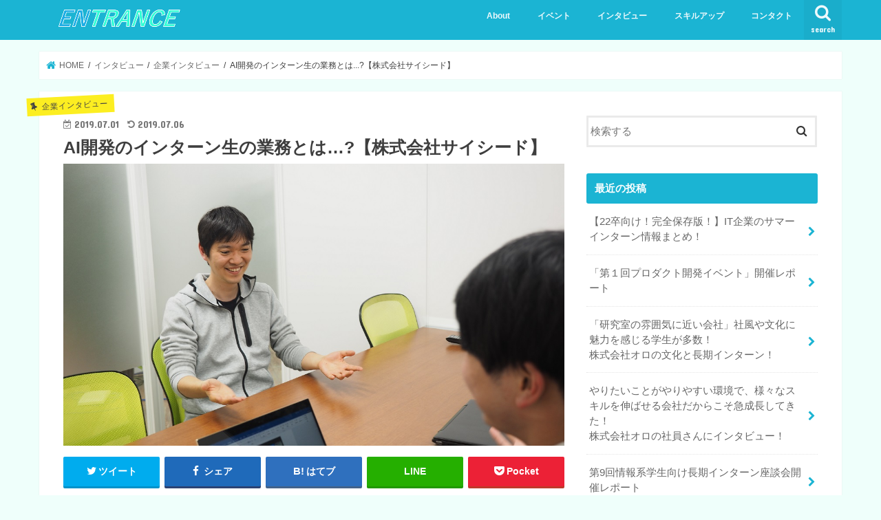

--- FILE ---
content_type: text/html; charset=UTF-8
request_url: http://entrance.enter-gakusei.jp/archives/360
body_size: 13260
content:
<!doctype html>
<!--[if lt IE 7]><html lang="ja" class="no-js lt-ie9 lt-ie8 lt-ie7"><![endif]-->
<!--[if (IE 7)&!(IEMobile)]><html lang="ja" class="no-js lt-ie9 lt-ie8"><![endif]-->
<!--[if (IE 8)&!(IEMobile)]><html lang="ja" class="no-js lt-ie9"><![endif]-->
<!--[if gt IE 8]><!--> <html lang="ja" class="no-js"><!--<![endif]-->

<head>
<meta charset="utf-8">
<meta http-equiv="X-UA-Compatible" content="IE=edge">
<title>AI開発のインターン生の業務とは…?【株式会社サイシード】 | 情報系学生がやりたいことを見つけるメディアENTRANCE</title>
<meta name="HandheldFriendly" content="True">
<meta name="MobileOptimized" content="320">
<meta name="viewport" content="width=device-width, initial-scale=1"/>

<link rel="icon" href="http://enter-gakusei.sunnyday.jp/entrance/wp-content/uploads/2019/05/favicon.png">
<link rel="pingback" href="http://entrance.enter-gakusei.jp/xmlrpc.php">

<!--[if IE]>
<link rel="shortcut icon" href="http://enter-gakusei.sunnyday.jp/entrance/wp-content/uploads/2019/05/favicon.png"><![endif]-->
<!--[if lt IE 9]>
<script src="//html5shiv.googlecode.com/svn/trunk/html5.js"></script>
<script src="//css3-mediaqueries-js.googlecode.com/svn/trunk/css3-mediaqueries.js"></script>
<![endif]-->




<!-- All in One SEO Pack 3.0.1 by Michael Torbert of Semper Fi Web Design[415,491] -->
<link rel="canonical" href="http://entrance.enter-gakusei.jp/archives/360" />
			<script type="text/javascript" >
				window.ga=window.ga||function(){(ga.q=ga.q||[]).push(arguments)};ga.l=+new Date;
				ga('create', 'UA-130655344-2', 'auto');
				// Plugins
				
				ga('send', 'pageview');
			</script>
			<script async src="https://www.google-analytics.com/analytics.js"></script>
			<!-- All in One SEO Pack -->
<link rel='dns-prefetch' href='//ajax.googleapis.com' />
<link rel='dns-prefetch' href='//fonts.googleapis.com' />
<link rel='dns-prefetch' href='//maxcdn.bootstrapcdn.com' />
<link rel='dns-prefetch' href='//s.w.org' />
<link rel="alternate" type="application/rss+xml" title="情報系学生がやりたいことを見つけるメディアENTRANCE &raquo; フィード" href="http://entrance.enter-gakusei.jp/feed" />
<link rel="alternate" type="application/rss+xml" title="情報系学生がやりたいことを見つけるメディアENTRANCE &raquo; コメントフィード" href="http://entrance.enter-gakusei.jp/comments/feed" />
<link rel="alternate" type="application/rss+xml" title="情報系学生がやりたいことを見つけるメディアENTRANCE &raquo; AI開発のインターン生の業務とは&#8230;?【株式会社サイシード】 のコメントのフィード" href="http://entrance.enter-gakusei.jp/archives/360/feed" />
		<script type="text/javascript">
			window._wpemojiSettings = {"baseUrl":"https:\/\/s.w.org\/images\/core\/emoji\/12.0.0-1\/72x72\/","ext":".png","svgUrl":"https:\/\/s.w.org\/images\/core\/emoji\/12.0.0-1\/svg\/","svgExt":".svg","source":{"concatemoji":"http:\/\/entrance.enter-gakusei.jp\/wp-includes\/js\/wp-emoji-release.min.js"}};
			!function(e,a,t){var n,r,o,i=a.createElement("canvas"),p=i.getContext&&i.getContext("2d");function s(e,t){var a=String.fromCharCode;p.clearRect(0,0,i.width,i.height),p.fillText(a.apply(this,e),0,0);e=i.toDataURL();return p.clearRect(0,0,i.width,i.height),p.fillText(a.apply(this,t),0,0),e===i.toDataURL()}function c(e){var t=a.createElement("script");t.src=e,t.defer=t.type="text/javascript",a.getElementsByTagName("head")[0].appendChild(t)}for(o=Array("flag","emoji"),t.supports={everything:!0,everythingExceptFlag:!0},r=0;r<o.length;r++)t.supports[o[r]]=function(e){if(!p||!p.fillText)return!1;switch(p.textBaseline="top",p.font="600 32px Arial",e){case"flag":return s([55356,56826,55356,56819],[55356,56826,8203,55356,56819])?!1:!s([55356,57332,56128,56423,56128,56418,56128,56421,56128,56430,56128,56423,56128,56447],[55356,57332,8203,56128,56423,8203,56128,56418,8203,56128,56421,8203,56128,56430,8203,56128,56423,8203,56128,56447]);case"emoji":return!s([55357,56424,55356,57342,8205,55358,56605,8205,55357,56424,55356,57340],[55357,56424,55356,57342,8203,55358,56605,8203,55357,56424,55356,57340])}return!1}(o[r]),t.supports.everything=t.supports.everything&&t.supports[o[r]],"flag"!==o[r]&&(t.supports.everythingExceptFlag=t.supports.everythingExceptFlag&&t.supports[o[r]]);t.supports.everythingExceptFlag=t.supports.everythingExceptFlag&&!t.supports.flag,t.DOMReady=!1,t.readyCallback=function(){t.DOMReady=!0},t.supports.everything||(n=function(){t.readyCallback()},a.addEventListener?(a.addEventListener("DOMContentLoaded",n,!1),e.addEventListener("load",n,!1)):(e.attachEvent("onload",n),a.attachEvent("onreadystatechange",function(){"complete"===a.readyState&&t.readyCallback()})),(n=t.source||{}).concatemoji?c(n.concatemoji):n.wpemoji&&n.twemoji&&(c(n.twemoji),c(n.wpemoji)))}(window,document,window._wpemojiSettings);
		</script>
		<style type="text/css">
img.wp-smiley,
img.emoji {
	display: inline !important;
	border: none !important;
	box-shadow: none !important;
	height: 1em !important;
	width: 1em !important;
	margin: 0 .07em !important;
	vertical-align: -0.1em !important;
	background: none !important;
	padding: 0 !important;
}
</style>
	<link rel='stylesheet' id='wp-block-library-css'  href='http://entrance.enter-gakusei.jp/wp-includes/css/dist/block-library/style.min.css' type='text/css' media='all' />
<link rel='stylesheet' id='contact-form-7-css'  href='http://entrance.enter-gakusei.jp/wp-content/plugins/contact-form-7/includes/css/styles.css' type='text/css' media='all' />
<link rel='stylesheet' id='style-css'  href='http://entrance.enter-gakusei.jp/wp-content/themes/jstork/style.css' type='text/css' media='all' />
<link rel='stylesheet' id='child-style-css'  href='http://entrance.enter-gakusei.jp/wp-content/themes/jstork_custom/style.css' type='text/css' media='all' />
<link rel='stylesheet' id='slick-css'  href='http://entrance.enter-gakusei.jp/wp-content/themes/jstork/library/css/slick.css' type='text/css' media='all' />
<link rel='stylesheet' id='shortcode-css'  href='http://entrance.enter-gakusei.jp/wp-content/themes/jstork/library/css/shortcode.css' type='text/css' media='all' />
<link rel='stylesheet' id='gf_Concert-css'  href='//fonts.googleapis.com/css?family=Concert+One' type='text/css' media='all' />
<link rel='stylesheet' id='gf_Lato-css'  href='//fonts.googleapis.com/css?family=Lato' type='text/css' media='all' />
<link rel='stylesheet' id='fontawesome-css'  href='//maxcdn.bootstrapcdn.com/font-awesome/4.7.0/css/font-awesome.min.css' type='text/css' media='all' />
<link rel='stylesheet' id='remodal-css'  href='http://entrance.enter-gakusei.jp/wp-content/themes/jstork/library/css/remodal.css' type='text/css' media='all' />
<link rel='stylesheet' id='animate-css'  href='http://entrance.enter-gakusei.jp/wp-content/themes/jstork/library/css/animate.min.css' type='text/css' media='all' />
<script type='text/javascript' src='//ajax.googleapis.com/ajax/libs/jquery/1.12.4/jquery.min.js'></script>
<link rel='https://api.w.org/' href='http://entrance.enter-gakusei.jp/wp-json/' />
<link rel="EditURI" type="application/rsd+xml" title="RSD" href="http://entrance.enter-gakusei.jp/xmlrpc.php?rsd" />
<link rel="wlwmanifest" type="application/wlwmanifest+xml" href="http://entrance.enter-gakusei.jp/wp-includes/wlwmanifest.xml" /> 
<link rel='prev' title='情報系学生のスキルアップの選択肢とは&#8230;?' href='http://entrance.enter-gakusei.jp/archives/313' />
<link rel='next' title='社員と本音で話すからこそ働くことを決められた！初めての長期インターン！' href='http://entrance.enter-gakusei.jp/archives/382' />

<link rel='shortlink' href='http://entrance.enter-gakusei.jp/?p=360' />
<link rel="alternate" type="application/json+oembed" href="http://entrance.enter-gakusei.jp/wp-json/oembed/1.0/embed?url=http%3A%2F%2Fentrance.enter-gakusei.jp%2Farchives%2F360" />
<link rel="alternate" type="text/xml+oembed" href="http://entrance.enter-gakusei.jp/wp-json/oembed/1.0/embed?url=http%3A%2F%2Fentrance.enter-gakusei.jp%2Farchives%2F360&#038;format=xml" />
<style type="text/css">
body{color: #3E3E3E;}
a, #breadcrumb li.bc_homelink a::before, .authorbox .author_sns li a::before{color: #1BB4D3;}
a:hover{color: #E69B9B;}
.article-footer .post-categories li a,.article-footer .tags a{  background: #1BB4D3;  border:1px solid #1BB4D3;}
.article-footer .tags a{color:#1BB4D3; background: none;}
.article-footer .post-categories li a:hover,.article-footer .tags a:hover{ background:#E69B9B;  border-color:#E69B9B;}
input[type="text"],input[type="password"],input[type="datetime"],input[type="datetime-local"],input[type="date"],input[type="month"],input[type="time"],input[type="week"],input[type="number"],input[type="email"],input[type="url"],input[type="search"],input[type="tel"],input[type="color"],select,textarea,.field { background-color: #ffffff;}
.header{color: #ffffff;}
.bgfull .header,.header.bg,.header #inner-header,.menu-sp{background: #1bb4d3;}
#logo a{color: #eeee22;}
#g_nav .nav li a,.nav_btn,.menu-sp a,.menu-sp a,.menu-sp > ul:after{color: #edf9fc;}
#logo a:hover,#g_nav .nav li a:hover,.nav_btn:hover{color:#eeeeee;}
@media only screen and (min-width: 768px) {
.nav > li > a:after{background: #eeeeee;}
.nav ul {background: #666666;}
#g_nav .nav li ul.sub-menu li a{color: #f7f7f7;}
}
@media only screen and (max-width: 1165px) {
.site_description{background: #1bb4d3; color: #ffffff;}
}
#inner-content, #breadcrumb, .entry-content blockquote:before, .entry-content blockquote:after{background: #ffffff}
.top-post-list .post-list:before{background: #1BB4D3;}
.widget li a:after{color: #1BB4D3;}
.entry-content h2,.widgettitle{background: #1bb4d3; color: #ffffff;}
.entry-content h3{border-color: #1bb4d3;}
.h_boader .entry-content h2{border-color: #1bb4d3; color: #3E3E3E;}
.h_balloon .entry-content h2:after{border-top-color: #1bb4d3;}
.entry-content ul li:before{ background: #1bb4d3;}
.entry-content ol li:before{ background: #1bb4d3;}
.post-list-card .post-list .eyecatch .cat-name,.top-post-list .post-list .eyecatch .cat-name,.byline .cat-name,.single .authorbox .author-newpost li .cat-name,.related-box li .cat-name,.carouselwrap .cat-name,.eyecatch .cat-name{background: #fcee21; color:  #444444;}
ul.wpp-list li a:before{background: #1bb4d3; color: #ffffff;}
.readmore a{border:1px solid #1BB4D3;color:#1BB4D3;}
.readmore a:hover{background:#1BB4D3;color:#fff;}
.btn-wrap a{background: #1BB4D3;border: 1px solid #1BB4D3;}
.btn-wrap a:hover{background: #E69B9B;border-color: #E69B9B;}
.btn-wrap.simple a{border:1px solid #1BB4D3;color:#1BB4D3;}
.btn-wrap.simple a:hover{background:#1BB4D3;}
.blue-btn, .comment-reply-link, #submit { background-color: #1BB4D3; }
.blue-btn:hover, .comment-reply-link:hover, #submit:hover, .blue-btn:focus, .comment-reply-link:focus, #submit:focus {background-color: #E69B9B; }
#sidebar1{color: #444444;}
.widget:not(.widget_text) a{color:#666666;}
.widget:not(.widget_text) a:hover{color:#999999;}
.bgfull #footer-top,#footer-top .inner,.cta-inner{background-color: #666666; color: #CACACA;}
.footer a,#footer-top a{color: #f7f7f7;}
#footer-top .widgettitle{color: #CACACA;}
.bgfull .footer,.footer.bg,.footer .inner {background-color: #666666;color: #CACACA;}
.footer-links li a:before{ color: #1bb4d3;}
.pagination a, .pagination span,.page-links a{border-color: #1BB4D3; color: #1BB4D3;}
.pagination .current,.pagination .current:hover,.page-links ul > li > span{background-color: #1BB4D3; border-color: #1BB4D3;}
.pagination a:hover, .pagination a:focus,.page-links a:hover, .page-links a:focus{background-color: #1BB4D3; color: #fff;}
</style>
<style type="text/css" id="custom-background-css">
body.custom-background { background-color: #effffb; }
</style>
			<style type="text/css" id="wp-custom-css">
			.voice.blue .voicecomment{
background-color: #D3EDFB;
}
.voice.l.blue .voicecomment:after{
border-right-color: #D3EDFB;
}
.voice.r.blue .voicecomment:after{
border-left-color: #D3EDFB;
}		</style>
		</head>

<body class="post-template-default single single-post postid-360 single-format-standard custom-background bgfull pannavi_on h_default sidebarright date_on">
<div id="container">

<header class="header animated fadeIn " role="banner">
<div id="inner-header" class="wrap cf">
<div id="logo" class="gf ">
<p class="h1 img"><a href="http://entrance.enter-gakusei.jp"><img src="http://enter-gakusei.sunnyday.jp/entrance/wp-content/uploads/2019/05/entrance_rogo_2.png" alt="情報系学生がやりたいことを見つけるメディアENTRANCE"></a></p>
</div>

<a href="#searchbox" data-remodal-target="searchbox" class="nav_btn search_btn"><span class="text gf">search</span></a>

<nav id="g_nav" role="navigation">
<ul id="menu-%e3%83%a1%e3%82%a4%e3%83%b3%e3%83%a1%e3%83%8b%e3%83%a5%e3%83%bc" class="nav top-nav cf"><li id="menu-item-21" class="menu-item menu-item-type-post_type menu-item-object-page menu-item-21"><a href="http://entrance.enter-gakusei.jp/about">About</a></li>
<li id="menu-item-28" class="menu-item menu-item-type-taxonomy menu-item-object-category menu-item-28"><a href="http://entrance.enter-gakusei.jp/archives/category/ivent">イベント</a></li>
<li id="menu-item-29" class="menu-item menu-item-type-taxonomy menu-item-object-category current-post-ancestor menu-item-has-children menu-item-29"><a href="http://entrance.enter-gakusei.jp/archives/category/interview">インタビュー</a>
<ul class="sub-menu">
	<li id="menu-item-30" class="menu-item menu-item-type-taxonomy menu-item-object-category current-post-ancestor current-menu-parent current-post-parent menu-item-30"><a href="http://entrance.enter-gakusei.jp/archives/category/interview/company">企業インタビュー</a></li>
	<li id="menu-item-31" class="menu-item menu-item-type-taxonomy menu-item-object-category menu-item-31"><a href="http://entrance.enter-gakusei.jp/archives/category/interview/student">学生インタビュー</a></li>
	<li id="menu-item-32" class="menu-item menu-item-type-taxonomy menu-item-object-category menu-item-32"><a href="http://entrance.enter-gakusei.jp/archives/category/interview/lab">研究室インタビュー</a></li>
</ul>
</li>
<li id="menu-item-33" class="menu-item menu-item-type-taxonomy menu-item-object-category menu-item-has-children menu-item-33"><a href="http://entrance.enter-gakusei.jp/archives/category/skillup">スキルアップ</a>
<ul class="sub-menu">
	<li id="menu-item-50" class="menu-item menu-item-type-taxonomy menu-item-object-category menu-item-50"><a href="http://entrance.enter-gakusei.jp/archives/category/skillup/beginner">初級スキルアップ</a></li>
	<li id="menu-item-49" class="menu-item menu-item-type-taxonomy menu-item-object-category menu-item-49"><a href="http://entrance.enter-gakusei.jp/archives/category/skillup/intermediate">中級スキルアップ</a></li>
	<li id="menu-item-48" class="menu-item menu-item-type-taxonomy menu-item-object-category menu-item-48"><a href="http://entrance.enter-gakusei.jp/archives/category/skillup/advanced">上級スキルアップ</a></li>
</ul>
</li>
<li id="menu-item-27" class="menu-item menu-item-type-post_type menu-item-object-page menu-item-27"><a href="http://entrance.enter-gakusei.jp/%e3%82%b3%e3%83%b3%e3%82%bf%e3%82%af%e3%83%88">コンタクト</a></li>
</ul></nav>

<a href="#spnavi" data-remodal-target="spnavi" class="nav_btn"><span class="text gf">menu</span></a>



</div>
</header>


<div class="remodal" data-remodal-id="spnavi" data-remodal-options="hashTracking:false">
<button data-remodal-action="close" class="remodal-close"><span class="text gf">CLOSE</span></button>
<ul id="menu-%e3%83%a1%e3%82%a4%e3%83%b3%e3%83%a1%e3%83%8b%e3%83%a5%e3%83%bc-1" class="sp_g_nav nav top-nav cf"><li class="menu-item menu-item-type-post_type menu-item-object-page menu-item-21"><a href="http://entrance.enter-gakusei.jp/about">About</a></li>
<li class="menu-item menu-item-type-taxonomy menu-item-object-category menu-item-28"><a href="http://entrance.enter-gakusei.jp/archives/category/ivent">イベント</a></li>
<li class="menu-item menu-item-type-taxonomy menu-item-object-category current-post-ancestor menu-item-has-children menu-item-29"><a href="http://entrance.enter-gakusei.jp/archives/category/interview">インタビュー</a>
<ul class="sub-menu">
	<li class="menu-item menu-item-type-taxonomy menu-item-object-category current-post-ancestor current-menu-parent current-post-parent menu-item-30"><a href="http://entrance.enter-gakusei.jp/archives/category/interview/company">企業インタビュー</a></li>
	<li class="menu-item menu-item-type-taxonomy menu-item-object-category menu-item-31"><a href="http://entrance.enter-gakusei.jp/archives/category/interview/student">学生インタビュー</a></li>
	<li class="menu-item menu-item-type-taxonomy menu-item-object-category menu-item-32"><a href="http://entrance.enter-gakusei.jp/archives/category/interview/lab">研究室インタビュー</a></li>
</ul>
</li>
<li class="menu-item menu-item-type-taxonomy menu-item-object-category menu-item-has-children menu-item-33"><a href="http://entrance.enter-gakusei.jp/archives/category/skillup">スキルアップ</a>
<ul class="sub-menu">
	<li class="menu-item menu-item-type-taxonomy menu-item-object-category menu-item-50"><a href="http://entrance.enter-gakusei.jp/archives/category/skillup/beginner">初級スキルアップ</a></li>
	<li class="menu-item menu-item-type-taxonomy menu-item-object-category menu-item-49"><a href="http://entrance.enter-gakusei.jp/archives/category/skillup/intermediate">中級スキルアップ</a></li>
	<li class="menu-item menu-item-type-taxonomy menu-item-object-category menu-item-48"><a href="http://entrance.enter-gakusei.jp/archives/category/skillup/advanced">上級スキルアップ</a></li>
</ul>
</li>
<li class="menu-item menu-item-type-post_type menu-item-object-page menu-item-27"><a href="http://entrance.enter-gakusei.jp/%e3%82%b3%e3%83%b3%e3%82%bf%e3%82%af%e3%83%88">コンタクト</a></li>
</ul><button data-remodal-action="close" class="remodal-close"><span class="text gf">CLOSE</span></button>
</div>




<div class="remodal searchbox" data-remodal-id="searchbox" data-remodal-options="hashTracking:false">
<div class="search cf"><dl><dt>キーワードで記事を検索</dt><dd><form role="search" method="get" id="searchform" class="searchform cf" action="http://entrance.enter-gakusei.jp/" >
		<input type="search" placeholder="検索する" value="" name="s" id="s" />
		<button type="submit" id="searchsubmit" ><i class="fa fa-search"></i></button>
		</form></dd></dl></div>
<button data-remodal-action="close" class="remodal-close"><span class="text gf">CLOSE</span></button>
</div>






<div id="breadcrumb" class="breadcrumb inner wrap cf"><ul><li itemscope itemtype="//data-vocabulary.org/Breadcrumb" class="bc_homelink"><a href="http://entrance.enter-gakusei.jp/" itemprop="url"><span itemprop="title"> HOME</span></a></li><li itemscope itemtype="//data-vocabulary.org/Breadcrumb"><a href="http://entrance.enter-gakusei.jp/archives/category/interview" itemprop="url"><span itemprop="title">インタビュー</span></a></li><li itemscope itemtype="//data-vocabulary.org/Breadcrumb"><a href="http://entrance.enter-gakusei.jp/archives/category/interview/company" itemprop="url"><span itemprop="title">企業インタビュー</span></a></li><li>AI開発のインターン生の業務とは...?【株式会社サイシード】</li></ul></div>
<div id="content">
<div id="inner-content" class="wrap cf">

<main id="main" class="m-all t-all d-5of7 cf" role="main">
<article id="post-360" class="post-360 post type-post status-publish format-standard has-post-thumbnail hentry category-company tag-intern tag-interview article cf" role="article">
<header class="article-header entry-header">
<p class="byline entry-meta vcard cf">
<span class="cat-name cat-id-10">企業インタビュー</span><time class="date gf entry-date updated">2019.07.01</time>
<time class="date gf entry-date undo updated" datetime="2019-07-06">2019.07.06</time>
<span class="writer name author"><span class="fn">enter.gakusei</span></span>
</p>

<h1 class="entry-title single-title" itemprop="headline" rel="bookmark">AI開発のインターン生の業務とは&#8230;?【株式会社サイシード】</h1>

<figure class="eyecatch">
<img width="1152" height="648" src="http://entrance.enter-gakusei.jp/wp-content/uploads/2019/06/sciseed_4.jpg" class="attachment-post-thumbnail size-post-thumbnail wp-post-image" alt="" srcset="http://entrance.enter-gakusei.jp/wp-content/uploads/2019/06/sciseed_4.jpg 1152w, http://entrance.enter-gakusei.jp/wp-content/uploads/2019/06/sciseed_4-300x169.jpg 300w, http://entrance.enter-gakusei.jp/wp-content/uploads/2019/06/sciseed_4-768x432.jpg 768w, http://entrance.enter-gakusei.jp/wp-content/uploads/2019/06/sciseed_4-1024x576.jpg 1024w" sizes="(max-width: 1152px) 100vw, 1152px" /></figure>
<div class="share short">
<div class="sns">
<ul class="cf">

<li class="twitter"> 
<a target="blank" href="//twitter.com/intent/tweet?url=http%3A%2F%2Fentrance.enter-gakusei.jp%2Farchives%2F360&text=AI%E9%96%8B%E7%99%BA%E3%81%AE%E3%82%A4%E3%83%B3%E3%82%BF%E3%83%BC%E3%83%B3%E7%94%9F%E3%81%AE%E6%A5%AD%E5%8B%99%E3%81%A8%E3%81%AF%26%238230%3B%3F%E3%80%90%E6%A0%AA%E5%BC%8F%E4%BC%9A%E7%A4%BE%E3%82%B5%E3%82%A4%E3%82%B7%E3%83%BC%E3%83%89%E3%80%91&tw_p=tweetbutton" onclick="window.open(this.href, 'tweetwindow', 'width=550, height=450,personalbar=0,toolbar=0,scrollbars=1,resizable=1'); return false;"><i class="fa fa-twitter"></i><span class="text">ツイート</span><span class="count"></span></a>
</li>

<li class="facebook">
<a href="//www.facebook.com/sharer.php?src=bm&u=http%3A%2F%2Fentrance.enter-gakusei.jp%2Farchives%2F360&t=AI%E9%96%8B%E7%99%BA%E3%81%AE%E3%82%A4%E3%83%B3%E3%82%BF%E3%83%BC%E3%83%B3%E7%94%9F%E3%81%AE%E6%A5%AD%E5%8B%99%E3%81%A8%E3%81%AF%26%238230%3B%3F%E3%80%90%E6%A0%AA%E5%BC%8F%E4%BC%9A%E7%A4%BE%E3%82%B5%E3%82%A4%E3%82%B7%E3%83%BC%E3%83%89%E3%80%91" onclick="javascript:window.open(this.href, '', 'menubar=no,toolbar=no,resizable=yes,scrollbars=yes,height=300,width=600');return false;"><i class="fa fa-facebook"></i>
<span class="text">シェア</span><span class="count"></span></a>
</li>

<li class="hatebu">       
<a href="//b.hatena.ne.jp/add?mode=confirm&url=http://entrance.enter-gakusei.jp/archives/360&title=AI%E9%96%8B%E7%99%BA%E3%81%AE%E3%82%A4%E3%83%B3%E3%82%BF%E3%83%BC%E3%83%B3%E7%94%9F%E3%81%AE%E6%A5%AD%E5%8B%99%E3%81%A8%E3%81%AF%26%238230%3B%3F%E3%80%90%E6%A0%AA%E5%BC%8F%E4%BC%9A%E7%A4%BE%E3%82%B5%E3%82%A4%E3%82%B7%E3%83%BC%E3%83%89%E3%80%91" onclick="window.open(this.href, 'HBwindow', 'width=600, height=400, menubar=no, toolbar=no, scrollbars=yes'); return false;" target="_blank"><span class="text">はてブ</span><span class="count"></span></a>
</li>

<li class="line">
<a href="//line.me/R/msg/text/?AI%E9%96%8B%E7%99%BA%E3%81%AE%E3%82%A4%E3%83%B3%E3%82%BF%E3%83%BC%E3%83%B3%E7%94%9F%E3%81%AE%E6%A5%AD%E5%8B%99%E3%81%A8%E3%81%AF%26%238230%3B%3F%E3%80%90%E6%A0%AA%E5%BC%8F%E4%BC%9A%E7%A4%BE%E3%82%B5%E3%82%A4%E3%82%B7%E3%83%BC%E3%83%89%E3%80%91%0Ahttp%3A%2F%2Fentrance.enter-gakusei.jp%2Farchives%2F360" target="_blank"><span>LINE</span></a>
</li>

<li class="pocket">
<a href="//getpocket.com/edit?url=http://entrance.enter-gakusei.jp/archives/360&title=AI開発のインターン生の業務とは&#8230;?【株式会社サイシード】" onclick="window.open(this.href, 'FBwindow', 'width=550, height=350, menubar=no, toolbar=no, scrollbars=yes'); return false;"><i class="fa fa-get-pocket"></i><span class="text">Pocket</span><span class="count"></span></a></li>

</ul>
</div> 
</div></header>



<section class="entry-content cf">



<p>サイシードさんへのインタビュー記事もこれが最後！ 第４弾となります。<br>今回はインターン生の業務内容、インターン生の印象や想いをトピックにCTOである西田さんへのインタビューした内容の掲載です！</p>



<div class="voice cf r blue"><figure class="icon"><img src="http://entrance.enter-gakusei.jp/wp-content/uploads/2019/06/siceed_oshima.jpg"><figcaption class="name">大島</figcaption></figure><div class="voicecomment">
上田君と宮尾君（過去の記事参考）はどのようなインターン業務をしているのでしょうか。
</div></div>
<div class="voice cf l"><figure class="icon"><img src="http://entrance.enter-gakusei.jp/wp-content/uploads/2019/06/siceed_N.jpg"><figcaption class="name">西田</figcaption></figure><div class="voicecomment">
R&amp;Dで行っているシミュレーション環境開発の中でも、二人に担当してもらっているのが、強化学習を使ってエージェントの技術制御ですね。
足をつけたロボットを歩かせるとか。
最近はその基礎となる倒立振子を再現をしてもらい、現在そこから徐々にステップアップしてもらってます。Unityでバーチャル空間を学んでもらい、バーチャル空間内でロボットが歩くよう、学習させていくというところを一つの短期目標としています。
</div></div>

<div class="voice cf r blue"><figure class="icon"><img src="http://entrance.enter-gakusei.jp/wp-content/uploads/2019/06/siceed_oshima.jpg"><figcaption class="name">大島</figcaption></figure><div class="voicecomment">
なるほどですね。ちなみに社員さんの普段やられている仕事ではなくR&amp;Dを学生にやってもらってるのはなぜなのでしょうか。
</div></div>
<div class="voice cf l"><figure class="icon"><img src="http://entrance.enter-gakusei.jp/wp-content/uploads/2019/06/siceed_N.jpg"><figcaption class="name">西田</figcaption></figure><div class="voicecomment">
どうしても実務ってハードルが高いんすよ。技術的にっていうよりは定常的な勤務が出来ないと商材を扱うことが難しくて。
例えば欠勤の日にもしシステムの障害が起きたらどうなんの？っていう状況になりかねないので。でも、だからこそ逆にR&amp;Dの方にタスクを振っていくというのが正しいやり方なのかなと思っています。
実務なんだけど、研究寄りってイメージですね。スタンスとしてはいろんな方向でいろんなことやってみて、どれか一つ当たれば、その方向で社内のリソースを振って作っていく、エンジニアが運用に耐えうるプロダクトを作っていくって感じですね。っていう方針にしています。悪い言い方をすると、四方八方蜜を探しに行く蜂みたいな笑
</div></div>
<div class="voice cf l"><figure class="icon"><img src="http://entrance.enter-gakusei.jp/wp-content/uploads/2019/06/siceed_N.jpg"><figcaption class="name">西田</figcaption></figure><div class="voicecomment">
社員レベルに引き上げるための教育というよりは、その人の興味を持ってる分野を掘り下げてあげて、その<b>興味を満足できるようなことを仕事にするということを心がけています</b>。みなさん学んでいく姿勢が素晴らしいので、わからない所があれば聞ける体制だとか、参考にできる本とか、インフラ的なフォローアップは充実させてます。
</div></div>

<div class="voice cf r blue"><figure class="icon"><img src="http://entrance.enter-gakusei.jp/wp-content/uploads/2019/06/siceed_oshima.jpg"><figcaption class="name">大島</figcaption></figure><div class="voicecomment">
そうなんですね。学生だと、R&amp;Dって本当にバリューを生み出せているのか？という疑問を持つ方が多いと思うのですが、そのあたりはどうなんでしょうか。
</div></div>
<div class="voice cf l"><figure class="icon"><img src="http://entrance.enter-gakusei.jp/wp-content/uploads/2019/06/siceed_N.jpg"><figcaption class="name">西田</figcaption></figure><div class="voicecomment">
生み出せます。生み出せている事例があります。成功事例として、例えば何か新しい技術を試して、記事にしたとします。すると、新規のお客さんがその記事を見て、弊社の技術力に魅力を感じるということが多いんです。そしてそれをきっかけに案件につながっていくんです。他には、採用につながっていくというパターンもあります。こういう技術やってるサイシード面白い。と思って問い合わせてきてくれるみたいな。
</div></div>


<div class="voice cf r blue"><figure class="icon"><img src="http://entrance.enter-gakusei.jp/wp-content/uploads/2019/06/siceed_oshima.jpg"><figcaption class="name">大島</figcaption></figure><div class="voicecomment">
優秀な結果を生み出し、技術力の誇示する役割を学生が担えていると？
</div></div>
<div class="voice cf l"><figure class="icon"><img src="http://entrance.enter-gakusei.jp/wp-content/uploads/2019/06/siceed_N.jpg"><figcaption class="name">西田</figcaption></figure><div class="voicecomment">
そうですね。学生というと、自身を過小評価されている学生さんもいると思うんですが、皆さんその力があるんです。
実際に実物が使えなかったとしても、R&amp;Dの結果が対外公開されてその内容が魅力的なら、会社自体の認知度が上がっていく。それでうちとしては本当にwinだし、学生としてもやりたいことが出来る、興味を満たせる、しかも自分ががんばった結果がそのままビジネスの世界に出るという意味でwinだし。っていう感じですね。
</div></div>

<div class="voice cf r blue"><figure class="icon"><img src="http://entrance.enter-gakusei.jp/wp-content/uploads/2019/06/siceed_oshima.jpg"><figcaption class="name">大島</figcaption></figure><div class="voicecomment">
ちなみに、情報系の学生、つまり情報技術を授業で学んできた学生とそれ以外の学生で違いとかあります？
</div></div>
<div class="voice cf l"><figure class="icon"><img src="http://entrance.enter-gakusei.jp/wp-content/uploads/2019/06/siceed_N.jpg"><figcaption class="name">西田</figcaption></figure><div class="voicecomment">
圧倒的に有利なのは間違いないです。それ以外の学生さんも大歓迎ですけど笑
R&amp;Dっいうところに関しては、実務経験というよりも、数学などの基礎的な素養、さらには学ぶ力が求められる。
また、AIに関しては数学的、情報工学的素養、両方必要なので。
</div></div>

<div class="voice cf r blue"><figure class="icon"><img src="http://entrance.enter-gakusei.jp/wp-content/uploads/2019/06/siceed_oshima.jpg"><figcaption class="name">大島</figcaption></figure><div class="voicecomment">
どのぐらいの期間でどのぐらいの成果を出したいと思ってますか？
</div></div>
<div class="voice cf l"><figure class="icon"><img src="http://entrance.enter-gakusei.jp/wp-content/uploads/2019/06/siceed_N.jpg"><figcaption class="name">西田</figcaption></figure><div class="voicecomment">
半年でインターンの皆さんとどっかの展示会に出せればなと。
今考えてるのは、Unityを用いた業務をインターン生の内の6人に振ってるんですけど、Unityのバーチャル空間上にダイブすることができて、その中では建設現場広がってて、バーチャルのロボットがいて、そのバーチャルのロボットに命令できるみたいな。そんなことを半年かけて実現したいと思っています。
それを展示会に出して、皆さんに見てもらって、「うちの未来です」ってドヤ顔して、重機のメーカーさんとコラボできて、デカい予算ついて、プロジェクトを大きくしていけたら最高ですね。
記事も1カ月2カ月のスパンで出していき、半年で大きな展示会に出ることを目標にしています。
</div></div>

<div class="voice cf r blue"><figure class="icon"><img src="http://entrance.enter-gakusei.jp/wp-content/uploads/2019/06/siceed_oshima.jpg"><figcaption class="name">大島</figcaption></figure><div class="voicecomment">
壮大な計画ですね！実現出来たらとても面白いですね
</div></div>



<p>以上、CTOの西田さんへのインタビューでした！<br>過去の株式会社サイシードへのインタビュー記事は以下よりご参照ください！</p>


<div class="related_article cf"><a href="http://entrance.enter-gakusei.jp/archives/213"><figure class="eyecatch thum"><img width="486" height="290" src="http://entrance.enter-gakusei.jp/wp-content/uploads/2019/06/siceed_1-486x290.jpg" class="attachment-home-thum size-home-thum wp-post-image" alt="" /></figure><div class="meta inbox"><p class="ttl">プログラミングは大学の勉強だけ&#8230;&lt;br&gt;イベントを通してインターンを始めた学生にインタビュー！</p><span class="date gf">2019年6月10日</span></div></a></div>
<div class="related_article cf"><a href="http://entrance.enter-gakusei.jp/archives/272"><figure class="eyecatch thum"><img width="486" height="290" src="http://entrance.enter-gakusei.jp/wp-content/uploads/2019/06/siceed_2-486x290.jpg" class="attachment-home-thum size-home-thum wp-post-image" alt="" /></figure><div class="meta inbox"><p class="ttl">ゲーム感覚で勉強しながら成長できるインターン！</p><span class="date gf">2019年6月17日</span></div></a></div>
<div class="related_article cf"><a href="http://entrance.enter-gakusei.jp/archives/333"><figure class="eyecatch thum"><img width="486" height="290" src="http://entrance.enter-gakusei.jp/wp-content/uploads/2019/06/sciseed_3-486x290.jpg" class="attachment-home-thum size-home-thum wp-post-image" alt="" /></figure><div class="meta inbox"><p class="ttl">AIでロボットの頭脳を作る！&lt;br&gt;【株式会社サイシード】</p><span class="date gf">2019年6月24日</span></div></a></div>


</section>


<footer class="article-footer">
<ul class="post-categories">
	<li><a href="http://entrance.enter-gakusei.jp/archives/category/interview/company" rel="category tag">企業インタビュー</a></li></ul><p class="tags"><a href="http://entrance.enter-gakusei.jp/archives/tag/intern" rel="tag">インターン</a><a href="http://entrance.enter-gakusei.jp/archives/tag/interview" rel="tag">インタビュー</a></p></footer>




<div class="sharewrap wow animated fadeIn" data-wow-delay="0.5s">

<div class="share">
<div class="sns">
<ul class="cf">

<li class="twitter"> 
<a target="blank" href="//twitter.com/intent/tweet?url=http%3A%2F%2Fentrance.enter-gakusei.jp%2Farchives%2F360&text=AI%E9%96%8B%E7%99%BA%E3%81%AE%E3%82%A4%E3%83%B3%E3%82%BF%E3%83%BC%E3%83%B3%E7%94%9F%E3%81%AE%E6%A5%AD%E5%8B%99%E3%81%A8%E3%81%AF%26%238230%3B%3F%E3%80%90%E6%A0%AA%E5%BC%8F%E4%BC%9A%E7%A4%BE%E3%82%B5%E3%82%A4%E3%82%B7%E3%83%BC%E3%83%89%E3%80%91&tw_p=tweetbutton" onclick="window.open(this.href, 'tweetwindow', 'width=550, height=450,personalbar=0,toolbar=0,scrollbars=1,resizable=1'); return false;"><i class="fa fa-twitter"></i><span class="text">ツイート</span><span class="count"></span></a>
</li>

<li class="facebook">
<a href="//www.facebook.com/sharer.php?src=bm&u=http%3A%2F%2Fentrance.enter-gakusei.jp%2Farchives%2F360&t=AI%E9%96%8B%E7%99%BA%E3%81%AE%E3%82%A4%E3%83%B3%E3%82%BF%E3%83%BC%E3%83%B3%E7%94%9F%E3%81%AE%E6%A5%AD%E5%8B%99%E3%81%A8%E3%81%AF%26%238230%3B%3F%E3%80%90%E6%A0%AA%E5%BC%8F%E4%BC%9A%E7%A4%BE%E3%82%B5%E3%82%A4%E3%82%B7%E3%83%BC%E3%83%89%E3%80%91" onclick="javascript:window.open(this.href, '', 'menubar=no,toolbar=no,resizable=yes,scrollbars=yes,height=300,width=600');return false;"><i class="fa fa-facebook"></i>
<span class="text">シェア</span><span class="count"></span></a>
</li>

<li class="hatebu">       
<a href="//b.hatena.ne.jp/add?mode=confirm&url=http://entrance.enter-gakusei.jp/archives/360&title=AI%E9%96%8B%E7%99%BA%E3%81%AE%E3%82%A4%E3%83%B3%E3%82%BF%E3%83%BC%E3%83%B3%E7%94%9F%E3%81%AE%E6%A5%AD%E5%8B%99%E3%81%A8%E3%81%AF%26%238230%3B%3F%E3%80%90%E6%A0%AA%E5%BC%8F%E4%BC%9A%E7%A4%BE%E3%82%B5%E3%82%A4%E3%82%B7%E3%83%BC%E3%83%89%E3%80%91" onclick="window.open(this.href, 'HBwindow', 'width=600, height=400, menubar=no, toolbar=no, scrollbars=yes'); return false;" target="_blank"><span class="text">はてブ</span><span class="count"></span></a>
</li>

<li class="line">
<a href="//line.me/R/msg/text/?AI%E9%96%8B%E7%99%BA%E3%81%AE%E3%82%A4%E3%83%B3%E3%82%BF%E3%83%BC%E3%83%B3%E7%94%9F%E3%81%AE%E6%A5%AD%E5%8B%99%E3%81%A8%E3%81%AF%26%238230%3B%3F%E3%80%90%E6%A0%AA%E5%BC%8F%E4%BC%9A%E7%A4%BE%E3%82%B5%E3%82%A4%E3%82%B7%E3%83%BC%E3%83%89%E3%80%91%0Ahttp%3A%2F%2Fentrance.enter-gakusei.jp%2Farchives%2F360" target="_blank"><span>LINE</span></a>
</li>

<li class="pocket">
<a href="//getpocket.com/edit?url=http://entrance.enter-gakusei.jp/archives/360&title=AI開発のインターン生の業務とは&#8230;?【株式会社サイシード】" onclick="window.open(this.href, 'FBwindow', 'width=550, height=350, menubar=no, toolbar=no, scrollbars=yes'); return false;"><i class="fa fa-get-pocket"></i><span class="text">Pocket</span><span class="count"></span></a></li>

<li class="feedly">
<a href="https://feedly.com/i/subscription/feed/http://entrance.enter-gakusei.jp/feed"  target="blank"><i class="fa fa-rss"></i><span class="text">feedly</span><span class="count"></span></a></li>    
</ul>
</div>
</div></div>




	<div id="respond" class="comment-respond">
		<h3 id="reply-title" class="comment-reply-title">コメントを残す <small><a rel="nofollow" id="cancel-comment-reply-link" href="/archives/360#respond" style="display:none;">コメントをキャンセル</a></small></h3>			<form action="http://entrance.enter-gakusei.jp/wp-comments-post.php" method="post" id="commentform" class="comment-form" novalidate>
				<p class="comment-notes"><span id="email-notes">メールアドレスが公開されることはありません。</span> <span class="required">*</span> が付いている欄は必須項目です</p><p class="comment-form-comment"><label for="comment">コメント</label> <textarea id="comment" name="comment" cols="45" rows="8" maxlength="65525" required="required"></textarea></p><p class="comment-form-author"><label for="author">名前 <span class="required">*</span></label> <input id="author" name="author" type="text" value="" size="30" maxlength="245" required='required' /></p>
<p class="comment-form-email"><label for="email">メール <span class="required">*</span></label> <input id="email" name="email" type="email" value="" size="30" maxlength="100" aria-describedby="email-notes" required='required' /></p>
<p class="comment-form-url"><label for="url">サイト</label> <input id="url" name="url" type="url" value="" size="30" maxlength="200" /></p>
<p class="comment-form-cookies-consent"><input id="wp-comment-cookies-consent" name="wp-comment-cookies-consent" type="checkbox" value="yes" /><label for="wp-comment-cookies-consent">次回のコメントで使用するためブラウザーに自分の名前、メールアドレス、サイトを保存する。</label></p>
<p class="form-submit"><input name="submit" type="submit" id="submit" class="submit" value="コメントを送信" /> <input type='hidden' name='comment_post_ID' value='360' id='comment_post_ID' />
<input type='hidden' name='comment_parent' id='comment_parent' value='0' />
</p>			</form>
			</div><!-- #respond -->
	
</article>

<div class="np-post">
<div class="navigation">
<div class="prev np-post-list">
<a href="http://entrance.enter-gakusei.jp/archives/382" class="cf">
<figure class="eyecatch"><img width="150" height="150" src="http://entrance.enter-gakusei.jp/wp-content/uploads/2019/07/sciseed_K7-150x150.jpg" class="attachment-thumbnail size-thumbnail wp-post-image" alt="" /></figure>
<span class="ttl">社員と本音で話すからこそ働くことを決められた！&lt;br&gt;初めての長期インターン！</span>
</a>
</div>

<div class="next np-post-list">
<a href="http://entrance.enter-gakusei.jp/archives/313" class="cf">
<span class="ttl">情報系学生のスキルアップの選択肢とは...?</span>
<figure class="eyecatch"><img width="150" height="150" src="http://entrance.enter-gakusei.jp/wp-content/uploads/2019/06/pc-150x150.jpg" class="attachment-thumbnail size-thumbnail wp-post-image" alt="" /></figure>
</a>
</div>
</div>
</div>

  <div class="related-box original-related wow animated fadeIn cf">
    <div class="inbox">
	    <h2 class="related-h h_ttl"><span class="gf">RECOMMEND</span>こちらの記事も人気です。</h2>
		    <div class="related-post">
				<ul class="related-list cf">

  	        <li rel="bookmark" title="やりたいことがやりやすい環境で、様々なスキルを伸ばせる会社だからこそ急成長してきた！株式会社オロの社員さんにインタビュー！">
		        <a href="http://entrance.enter-gakusei.jp/archives/454" rel=\"bookmark" title="やりたいことがやりやすい環境で、様々なスキルを伸ばせる会社だからこそ急成長してきた！株式会社オロの社員さんにインタビュー！" class="title">
		        	<figure class="eyecatch">
	        	                <img width="300" height="200" src="http://entrance.enter-gakusei.jp/wp-content/uploads/2019/10/oro3-300x200.jpg" class="attachment-post-thum size-post-thum wp-post-image" alt="" />	        	        		<span class="cat-name">企業インタビュー</span>
		            </figure>
					<time class="date gf">2019.10.28</time>
					<h3 class="ttl">
						やりたいことがやりやすい環境で、様々なスキルを伸ばせる会社だからこそ急成…					</h3>
				</a>
	        </li>
  	        <li rel="bookmark" title="AIでロボットの頭脳を作る！【株式会社サイシード】">
		        <a href="http://entrance.enter-gakusei.jp/archives/333" rel=\"bookmark" title="AIでロボットの頭脳を作る！【株式会社サイシード】" class="title">
		        	<figure class="eyecatch">
	        	                <img width="300" height="200" src="http://entrance.enter-gakusei.jp/wp-content/uploads/2019/06/sciseed_3-300x200.jpg" class="attachment-post-thum size-post-thum wp-post-image" alt="" />	        	        		<span class="cat-name">企業インタビュー</span>
		            </figure>
					<time class="date gf">2019.6.24</time>
					<h3 class="ttl">
						AIでロボットの頭脳を作る！<br>【株式会社サイシード】					</h3>
				</a>
	        </li>
  	        <li rel="bookmark" title="IT×金融のインターンとは&#8230;?【クロスシステムサービス株式会社】">
		        <a href="http://entrance.enter-gakusei.jp/archives/70" rel=\"bookmark" title="IT×金融のインターンとは&#8230;?【クロスシステムサービス株式会社】" class="title">
		        	<figure class="eyecatch">
	        	                <img width="300" height="200" src="http://entrance.enter-gakusei.jp/wp-content/uploads/2019/05/kizi1_001-300x200.jpg" class="attachment-post-thum size-post-thum wp-post-image" alt="" />	        	        		<span class="cat-name">企業インタビュー</span>
		            </figure>
					<time class="date gf">2019.5.13</time>
					<h3 class="ttl">
						IT×金融のインターンとは...?<br>【クロスシステムサービス株式会社】					</h3>
				</a>
	        </li>
  	        <li rel="bookmark" title="「研究室の雰囲気に近い会社」社風や文化に魅力を感じる学生が多数！株式会社オロの文化と長期インターン！">
		        <a href="http://entrance.enter-gakusei.jp/archives/473" rel=\"bookmark" title="「研究室の雰囲気に近い会社」社風や文化に魅力を感じる学生が多数！株式会社オロの文化と長期インターン！" class="title">
		        	<figure class="eyecatch">
	        	                <img width="300" height="200" src="http://entrance.enter-gakusei.jp/wp-content/uploads/2019/09/oro1-300x200.jpg" class="attachment-post-thum size-post-thum wp-post-image" alt="" />	        	        		<span class="cat-name">企業インタビュー</span>
		            </figure>
					<time class="date gf">2019.11.5</time>
					<h3 class="ttl">
						「研究室の雰囲気に近い会社」社風や文化に魅力を感じる学生が多数！<br>…					</h3>
				</a>
	        </li>
  	        <li rel="bookmark" title="かめ〇め波を打ちたい！！そんな願いを叶えるテクノスポーツ【株式会社meleap】">
		        <a href="http://entrance.enter-gakusei.jp/archives/144" rel=\"bookmark" title="かめ〇め波を打ちたい！！そんな願いを叶えるテクノスポーツ【株式会社meleap】" class="title">
		        	<figure class="eyecatch">
	        	                <img width="300" height="200" src="http://entrance.enter-gakusei.jp/wp-content/uploads/2019/06/HADO-KV-a-300x200.jpg" class="attachment-post-thum size-post-thum wp-post-image" alt="" />	        	        		<span class="cat-name">企業インタビュー</span>
		            </figure>
					<time class="date gf">2019.5.27</time>
					<h3 class="ttl">
						かめ〇め波を打ちたい！！<br>そんな願いを叶えるテクノスポーツ【株式会…					</h3>
				</a>
	        </li>
  	        <li rel="bookmark" title="金融系のシステム開発は本当にブラックなのか&#8230;?【クロスシステムサービス株式会社】">
		        <a href="http://entrance.enter-gakusei.jp/archives/124" rel=\"bookmark" title="金融系のシステム開発は本当にブラックなのか&#8230;?【クロスシステムサービス株式会社】" class="title">
		        	<figure class="eyecatch">
	        	                <img width="300" height="200" src="http://entrance.enter-gakusei.jp/wp-content/uploads/2019/05/P1072980-300x200.jpg" class="attachment-post-thum size-post-thum wp-post-image" alt="" />	        	        		<span class="cat-name">企業インタビュー</span>
		            </figure>
					<time class="date gf">2019.5.20</time>
					<h3 class="ttl">
						金融系のシステム開発は本当にブラックなのか...?<br>【クロスシステ…					</h3>
				</a>
	        </li>
  	        <li rel="bookmark" title="大切なのは学ぶことに対する抵抗感をどう克服していくか【株式会社meleap】">
		        <a href="http://entrance.enter-gakusei.jp/archives/186" rel=\"bookmark" title="大切なのは学ぶことに対する抵抗感をどう克服していくか【株式会社meleap】" class="title">
		        	<figure class="eyecatch">
	        	                <img width="300" height="200" src="http://entrance.enter-gakusei.jp/wp-content/uploads/2019/05/meleamp_1-300x200.jpg" class="attachment-post-thum size-post-thum wp-post-image" alt="" />	        	        		<span class="cat-name">企業インタビュー</span>
		            </figure>
					<time class="date gf">2019.6.3</time>
					<h3 class="ttl">
						大切なのは学ぶことに対する抵抗感をどう克服していくか【株式会社meleap】					</h3>
				</a>
	        </li>
  
  			</ul>
	    </div>
    </div>
</div>
  
<div class="authorbox wow animated fadeIn" data-wow-delay="0.5s">
</div>
</main>
<div id="sidebar1" class="sidebar m-all t-all d-2of7 cf" role="complementary">

<div id="search-2" class="widget widget_search"><form role="search" method="get" id="searchform" class="searchform cf" action="http://entrance.enter-gakusei.jp/" >
		<input type="search" placeholder="検索する" value="" name="s" id="s" />
		<button type="submit" id="searchsubmit" ><i class="fa fa-search"></i></button>
		</form></div><div id="recent-posts-2" class="widget widget_recent_entries"><h4 class="widgettitle"><span>最近の投稿</span></h4>			<ul>
								
				<li>
					<a class="cf" href="http://entrance.enter-gakusei.jp/archives/569" title="【22卒向け！完全保存版！】IT企業のサマーインターン情報まとめ！">
						【22卒向け！完全保存版！】IT企業のサマーインターン情報まとめ！											</a>
				</li>
								
				<li>
					<a class="cf" href="http://entrance.enter-gakusei.jp/archives/552" title="「第１回プロダクト開発イベント」開催レポート">
						「第１回プロダクト開発イベント」開催レポート											</a>
				</li>
								
				<li>
					<a class="cf" href="http://entrance.enter-gakusei.jp/archives/473" title="「研究室の雰囲気に近い会社」社風や文化に魅力を感じる学生が多数！<br>株式会社オロの文化と長期インターン！">
						「研究室の雰囲気に近い会社」社風や文化に魅力を感じる学生が多数！<br>株式会社オロの文化と長期インターン！											</a>
				</li>
								
				<li>
					<a class="cf" href="http://entrance.enter-gakusei.jp/archives/454" title="やりたいことがやりやすい環境で、様々なスキルを伸ばせる会社だからこそ急成長してきた！<br>株式会社オロの社員さんにインタビュー！">
						やりたいことがやりやすい環境で、様々なスキルを伸ばせる会社だからこそ急成長してきた！<br>株式会社オロの社員さんにインタビュー！											</a>
				</li>
								
				<li>
					<a class="cf" href="http://entrance.enter-gakusei.jp/archives/515" title="第9回情報系学生向け長期インターン座談会開催レポート">
						第9回情報系学生向け長期インターン座談会開催レポート											</a>
				</li>
							</ul>
			</div><div id="categories-2" class="widget widget_categories"><h4 class="widgettitle"><span>カテゴリー</span></h4>		<ul>
				<li class="cat-item cat-item-8"><a href="http://entrance.enter-gakusei.jp/archives/category/ivent" title="やりたいことを見つけるためのイベントを紹介しています！
">イベント <span class="count">(8)</span></a>
</li>
	<li class="cat-item cat-item-7"><a href="http://entrance.enter-gakusei.jp/archives/category/interview" title="インタビューによる生の声をまとめました！

企業インタビュー
学生インタビュー
研究室インタビュー
">インタビュー <span class="count">(12)</span></a>
<ul class='children'>
	<li class="cat-item cat-item-10"><a href="http://entrance.enter-gakusei.jp/archives/category/interview/company">企業インタビュー <span class="count">(8)</span></a>
</li>
	<li class="cat-item cat-item-11"><a href="http://entrance.enter-gakusei.jp/archives/category/interview/student">学生インタビュー <span class="count">(4)</span></a>
</li>
</ul>
</li>
	<li class="cat-item cat-item-9"><a href="http://entrance.enter-gakusei.jp/archives/category/skillup" title="情報系学生とプログラミングやIT技術を学びたい大学生がスキルアップするための記事です。それぞれのレベルによってカテゴリ分けをおこなっていますので，まずは自身のレベルに近い記事を見てみてください！

初級
中級
上級
">スキルアップ <span class="count">(1)</span></a>
</li>
	<li class="cat-item cat-item-1"><a href="http://entrance.enter-gakusei.jp/archives/category/%e6%9c%aa%e5%88%86%e9%a1%9e">未分類 <span class="count">(1)</span></a>
</li>
		</ul>
			</div><div id="tag_cloud-3" class="widget widget_tag_cloud"><h4 class="widgettitle"><span>タグ</span></h4><div class="tagcloud"><a href="http://entrance.enter-gakusei.jp/archives/tag/pickup" class="tag-cloud-link tag-link-17 tag-link-position-1" style="font-size: 17.333333333333pt;" aria-label="おすすめ (7個の項目)">おすすめ</a>
<a href="http://entrance.enter-gakusei.jp/archives/tag/ivent" class="tag-cloud-link tag-link-21 tag-link-position-2" style="font-size: 18.888888888889pt;" aria-label="イベント (9個の項目)">イベント</a>
<a href="http://entrance.enter-gakusei.jp/archives/tag/interview" class="tag-cloud-link tag-link-22 tag-link-position-3" style="font-size: 20.6pt;" aria-label="インタビュー (12個の項目)">インタビュー</a>
<a href="http://entrance.enter-gakusei.jp/archives/tag/intern" class="tag-cloud-link tag-link-18 tag-link-position-4" style="font-size: 22pt;" aria-label="インターン (15個の項目)">インターン</a>
<a href="http://entrance.enter-gakusei.jp/archives/tag/%e3%82%a8%e3%83%b3%e3%82%b8%e3%83%8b%e3%82%a2" class="tag-cloud-link tag-link-23 tag-link-position-5" style="font-size: 12.666666666667pt;" aria-label="エンジニア (3個の項目)">エンジニア</a>
<a href="http://entrance.enter-gakusei.jp/archives/tag/students" class="tag-cloud-link tag-link-20 tag-link-position-6" style="font-size: 16.555555555556pt;" aria-label="学生 (6個の項目)">学生</a>
<a href="http://entrance.enter-gakusei.jp/archives/tag/%e6%96%b0%e5%8d%92" class="tag-cloud-link tag-link-24 tag-link-position-7" style="font-size: 8pt;" aria-label="新卒 (1個の項目)">新卒</a></div>
</div><div id="archives-2" class="widget widget_archive"><h4 class="widgettitle"><span>アーカイブ</span></h4>		<ul>
				<li><a href='http://entrance.enter-gakusei.jp/archives/date/2020/05'>2020年5月 (1)</a></li>
	<li><a href='http://entrance.enter-gakusei.jp/archives/date/2019/12'>2019年12月 (1)</a></li>
	<li><a href='http://entrance.enter-gakusei.jp/archives/date/2019/11'>2019年11月 (1)</a></li>
	<li><a href='http://entrance.enter-gakusei.jp/archives/date/2019/10'>2019年10月 (2)</a></li>
	<li><a href='http://entrance.enter-gakusei.jp/archives/date/2019/09'>2019年9月 (4)</a></li>
	<li><a href='http://entrance.enter-gakusei.jp/archives/date/2019/07'>2019年7月 (2)</a></li>
	<li><a href='http://entrance.enter-gakusei.jp/archives/date/2019/06'>2019年6月 (7)</a></li>
	<li><a href='http://entrance.enter-gakusei.jp/archives/date/2019/05'>2019年5月 (4)</a></li>
		</ul>
			</div><div id="custom_html-3" class="widget_text widget widget_custom_html"><h4 class="widgettitle"><span>会員登録</span></h4><div class="textwidget custom-html-widget">情報系の学生やプログラミングのインターンに興味がある方に情報を配信するLINE＠をご登録ください！
<center>↓↓QRコードはコチラ↓↓<br>
			<a href="https://line.me/R/ti/p/%40gti6384l" target="_blank" rel="noopener noreferrer"><img width="150" border="0" alt="友だち追加" src="https://scdn.line-apps.com/n/line_add_friends/btn/ja.png"></a>
			</center></div></div>


</div></div>
</div>
<div id="page-top">
	<a href="#header" title="ページトップへ"><i class="fa fa-chevron-up"></i></a>
</div>



<footer id="footer" class="footer wow animated fadeIn" role="contentinfo">
	<div id="inner-footer" class="inner wrap cf">

	
		<div id="footer-top" class="cf">
	
											
								
							
		</div>

		
	
		<div id="footer-bottom">
						<nav role="navigation">
				<div class="footer-links cf"><ul id="menu-%e3%83%a1%e3%82%a4%e3%83%b3%e3%83%a1%e3%83%8b%e3%83%a5%e3%83%bc-2" class="footer-nav cf"><li class="menu-item menu-item-type-post_type menu-item-object-page menu-item-21"><a href="http://entrance.enter-gakusei.jp/about">About</a></li>
<li class="menu-item menu-item-type-taxonomy menu-item-object-category menu-item-28"><a href="http://entrance.enter-gakusei.jp/archives/category/ivent">イベント</a></li>
<li class="menu-item menu-item-type-taxonomy menu-item-object-category current-post-ancestor menu-item-has-children menu-item-29"><a href="http://entrance.enter-gakusei.jp/archives/category/interview">インタビュー</a>
<ul class="sub-menu">
	<li class="menu-item menu-item-type-taxonomy menu-item-object-category current-post-ancestor current-menu-parent current-post-parent menu-item-30"><a href="http://entrance.enter-gakusei.jp/archives/category/interview/company">企業インタビュー</a></li>
	<li class="menu-item menu-item-type-taxonomy menu-item-object-category menu-item-31"><a href="http://entrance.enter-gakusei.jp/archives/category/interview/student">学生インタビュー</a></li>
	<li class="menu-item menu-item-type-taxonomy menu-item-object-category menu-item-32"><a href="http://entrance.enter-gakusei.jp/archives/category/interview/lab">研究室インタビュー</a></li>
</ul>
</li>
<li class="menu-item menu-item-type-taxonomy menu-item-object-category menu-item-has-children menu-item-33"><a href="http://entrance.enter-gakusei.jp/archives/category/skillup">スキルアップ</a>
<ul class="sub-menu">
	<li class="menu-item menu-item-type-taxonomy menu-item-object-category menu-item-50"><a href="http://entrance.enter-gakusei.jp/archives/category/skillup/beginner">初級スキルアップ</a></li>
	<li class="menu-item menu-item-type-taxonomy menu-item-object-category menu-item-49"><a href="http://entrance.enter-gakusei.jp/archives/category/skillup/intermediate">中級スキルアップ</a></li>
	<li class="menu-item menu-item-type-taxonomy menu-item-object-category menu-item-48"><a href="http://entrance.enter-gakusei.jp/archives/category/skillup/advanced">上級スキルアップ</a></li>
</ul>
</li>
<li class="menu-item menu-item-type-post_type menu-item-object-page menu-item-27"><a href="http://entrance.enter-gakusei.jp/%e3%82%b3%e3%83%b3%e3%82%bf%e3%82%af%e3%83%88">コンタクト</a></li>
</ul></div>			</nav>
						<p class="source-org copyright">&copy;Copyright2026 <a href="http://entrance.enter-gakusei.jp/" rel="nofollow">情報系学生がやりたいことを見つけるメディアENTRANCE</a>.All Rights Reserved.</p>
		</div>
	</div>
</footer>
</div>
<script type='text/javascript'>
/* <![CDATA[ */
var wpcf7 = {"apiSettings":{"root":"http:\/\/entrance.enter-gakusei.jp\/wp-json\/contact-form-7\/v1","namespace":"contact-form-7\/v1"}};
/* ]]> */
</script>
<script type='text/javascript' src='http://entrance.enter-gakusei.jp/wp-content/plugins/contact-form-7/includes/js/scripts.js'></script>
<script type='text/javascript' src='http://entrance.enter-gakusei.jp/wp-content/themes/jstork/library/js/libs/slick.min.js'></script>
<script type='text/javascript' src='http://entrance.enter-gakusei.jp/wp-content/themes/jstork/library/js/libs/remodal.js'></script>
<script type='text/javascript' src='http://entrance.enter-gakusei.jp/wp-content/themes/jstork/library/js/libs/masonry.pkgd.min.js'></script>
<script type='text/javascript' src='http://entrance.enter-gakusei.jp/wp-includes/js/imagesloaded.min.js'></script>
<script type='text/javascript' src='http://entrance.enter-gakusei.jp/wp-content/themes/jstork/library/js/scripts.js'></script>
<script type='text/javascript' src='http://entrance.enter-gakusei.jp/wp-content/themes/jstork/library/js/libs/modernizr.custom.min.js'></script>
<script type='text/javascript' src='http://entrance.enter-gakusei.jp/wp-includes/js/wp-embed.min.js'></script>
</body>
</html>